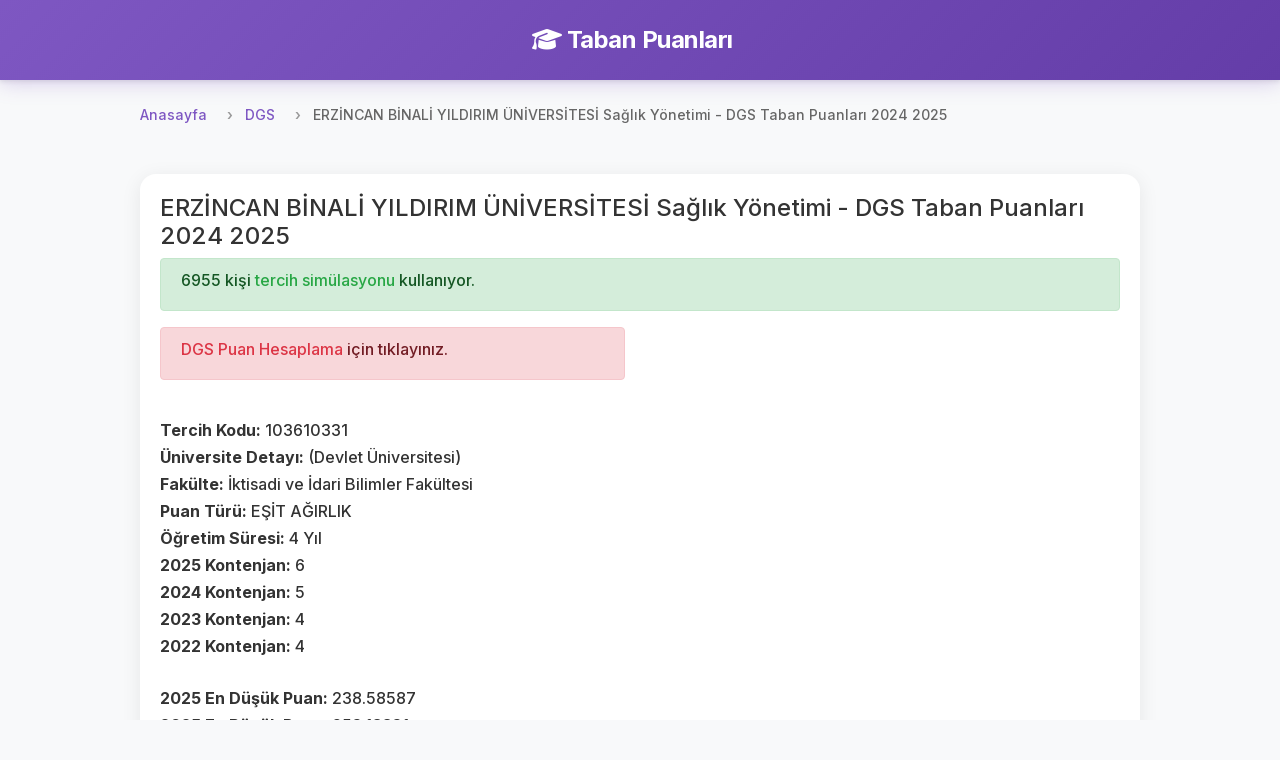

--- FILE ---
content_type: text/html; charset=UTF-8
request_url: https://tabanpuanlari.net/dgs/103610331
body_size: 3936
content:
<!DOCTYPE html>
<html lang="tr">
<head>
    <meta charset="utf-8">
    <meta name="viewport" content="width=device-width, initial-scale=1, shrink-to-fit=no">
    <meta name="description" content="Sağlık Yönetimi  - DGS Taban Puanları 2024 2025">
    <title>ERZİNCAN BİNALİ YILDIRIM ÜNİVERSİTESİ  Sağlık Yönetimi - DGS Taban Puanları 2024 2025</title>
    <link href="https://fonts.googleapis.com/icon?family=Material+Icons" rel="stylesheet">
    <link rel="stylesheet" href="https://cdnjs.cloudflare.com/ajax/libs/font-awesome/6.4.0/css/all.min.css">
    <script src="/js/jquery-3.4.1.min.js"></script>
    <script src="/js/bootstrap.min.js"></script>
    <link rel="stylesheet" href="/css/bootstrap.min.css"/>
    <link rel="stylesheet" href="/css/style.css?v=27"/>
    <!-- Global site tag (gtag.js) - Google Analytics -->
    <script async src="https://www.googletagmanager.com/gtag/js?id=UA-12965746-1"></script>
    <script>
        window.dataLayer = window.dataLayer || [];

        function gtag() {
            dataLayer.push(arguments);
        }

        gtag('js', new Date());

        gtag('config', 'UA-12965746-1');
    </script>
    <script async src="https://pagead2.googlesyndication.com/pagead/js/adsbygoogle.js"></script>
    <script data-ad-client="ca-pub-7647590832779597" async
            src="https://pagead2.googlesyndication.com/pagead/js/adsbygoogle.js"></script>
    <script type="text/javascript"
            src="https://app.insertchatgpt.com/widgets/bubble.js?widget_id=2d1bf0b1-c35a-4ca5-93b5-4f5c1409277a"
            async></script>
</head>
<body>
<header>
    <div class="navbar navbar-dark shadow-sm">
        <div class="container d-flex justify-content-center">
            <a href="/" class="navbar-brand animate-fadeIn">
                <i class="fas fa-graduation-cap me-2"></i>
                <strong>Taban Puanları</strong>
            </a>
        </div>
    </div>
</header>


<main role="main">
    <div class="main-content-wrapper pt-2">
        <nav aria-label="breadcrumb">
    <ol class="breadcrumb">
        <li class="breadcrumb-item"><a href="/">Anasayfa</a></li>
        <li class="breadcrumb-item"><a href="/dgs">DGS</a></li>
        <li class="breadcrumb-item active" aria-current="page">ERZİNCAN BİNALİ YILDIRIM ÜNİVERSİTESİ  Sağlık Yönetimi - DGS Taban Puanları 2024 2025</li>
    </ol>
</nav>
<div class="row">
    <div class="col s12">
        <div class="card">
            <div class="card-body ">
                <h4>ERZİNCAN BİNALİ YILDIRIM ÜNİVERSİTESİ  Sağlık Yönetimi - DGS Taban Puanları 2024 2025</h4>
                <div class="alert alert-success" role="alert">
                    <h6>
                        6955 kişi <a class="text-success" href="https://tercihdonemi.net/dgs">
                            tercih simülasyonu
                        </a> kullanıyor.
                    </h6>
                </div>
                <div class="row">
                    <div class="col-md-6">
                        <div class="alert alert-danger" role="alert">
                            <h6><a class="text-danger" href="https://tabanpuanlari.net/dgs/puan">
                                    DGS Puan Hesaplama</a> için tıklayınız.</h6>
                        </div>


                        <br>
                        <h6><b>Tercih Kodu: </b>103610331</h6>
                        <h6><b>Üniversite Detayı: </b>(Devlet Üniversitesi)</h6>
                        <h6><b>Fakülte: </b>İktisadi ve İdari Bilimler Fakültesi</h6>
                        <h6><b>Puan Türü: </b>EŞİT AĞIRLIK</h6>
                        <h6><b>Öğretim Süresi: </b>4 Yıl</h6>
                        <h6><b>2025 Kontenjan: </b>6</h6>
                        <h6><b>2024 Kontenjan: </b>5</h6>
                        <h6><b>2023 Kontenjan: </b>4</h6>
                        <h6><b>2022 Kontenjan: </b>4</h6>
                        <br>
                        <h6><b>2025 En Düşük Puan: </b>238.58587</h6>
                        <h6><b>2025 En Büyük Puan: </b>253.18831</h6>
                        <h6><b>2025 Sıralama: </b>32769</h6>
                        <br>
                        <br>
                        <h6><b>2024 En Düşük Puan: </b>244.18484</h6>
                        <h6><b>2024 En Büyük Puan: </b>255.6969</h6>
                        <h6><b>2024 Sıralama: </b>31116</h6>
                        <br>
                        <br>
                        <h6><b>2023 En Düşük Puan: </b>249.27867</h6>
                        <h6><b>2023 En Büyük Puan: </b>270.98491</h6>
                        <h6><b>2023 Sıralama: </b>31752</h6>
                        <br>
                        <h6><b>2022 En Düşük Puan: </b>243.58702</h6>
                        <h6><b>2022 En Büyük Puan: </b>252.19536</h6>
                        <h6><b>2022 Sıralama: </b>41316</h6>
                        <br>
                        <h6><b>2021 En Düşük Puan: </b>246.83686</h6>
                        <h6><b>2021 En Büyük Puan: </b>270.65384</h6>
                        <h6><b>2021 Sıralama: </b>37955</h6>
                        <br>
                        <h6><b>2020 En Düşük Puan: </b>245.24519</h6>
                        <h6><b>2020 En Büyük Puan: </b>275.75381</h6>
                        <h6><b>2020 Sıralama: </b>34218</h6>
                    </div>
                    <div class="col-md-6">
                        <ins class="adsbygoogle"
                             style="display:inline-block;width:250px;height:250px"
                             data-ad-client="ca-pub-7647590832779597"
                             data-ad-slot="6514548591"></ins>
                        <script>
                            (adsbygoogle = window.adsbygoogle || []).push({});
                        </script>
                    </div>
                </div>
            </div>
        </div>
        <div class="card mt-2">
            <div class="card-body">
                <div class="row">
                    <div class="col-md-12">
                        <h5>2021'de bu bölümü tercih eden kullanıcıların sıralamaları</h5>
                        <div class="list-group">
                            <button type="button" class="list-group-item list-group-item-action" onclick="openUserTercihModal(468155)">29608</button><button type="button" class="list-group-item list-group-item-action" onclick="openUserTercihModal(333418)">44049</button><button type="button" class="list-group-item list-group-item-action" onclick="openUserTercihModal(470382)">47049</button><button type="button" class="list-group-item list-group-item-action" onclick="openUserTercihModal(304015)">66971</button><button type="button" class="list-group-item list-group-item-action" onclick="openUserTercihModal(463973)">78885</button><button type="button" class="list-group-item list-group-item-action" onclick="openUserTercihModal(471446)">87417</button><button type="button" class="list-group-item list-group-item-action" onclick="openUserTercihModal(116868)">89419</button><button type="button" class="list-group-item list-group-item-action" onclick="openUserTercihModal(455970)">143640</button>                        </div>
                    </div>
                </div>
            </div>
        </div>
    </div>
</div>


<div class="modal fade" id="userTercihModal" tabindex="-1" role="dialog" aria-labelledby="userTercihModalLabel"
     aria-hidden="true">
    <div class="modal-dialog" role="document">
        <div class="modal-content">
            <div class="modal-header">
                <h5 class="modal-title" id="userTercihModalLabel">Kullanıcı Tercihleri</h5>
                <button type="button" class="close" data-dismiss="modal" aria-label="Close">
                    <span aria-hidden="true">&times;</span>
                </button>
            </div>
            <div class="modal-body">
                <ul class="list-group" id="userTercihList">

                </ul>
            </div>
            <div class="modal-footer">

            </div>
        </div>
    </div>
</div>
<script>
    function openUserTercihModal(uid) {
        $.get('/dgs/UserTercihs2020/' + uid, (res) => {
            $('#userTercihList').html('');
            res.forEach(function (item) {
                $('#userTercihList').append(`
                <li class="list-group-item">${item['id']} ${item['universite']} ${item['isim']} ${item['aciklama']} </li>
            `);
            })

            $('#userTercihModal').modal('show');

        });
    }
</script>
    </div>

    <!-- Left Side Ad -->
    <div class="side-ad-left">
        <script async src="https://pagead2.googlesyndication.com/pagead/js/adsbygoogle.js"></script>
        <!-- left_side -->
        <ins class="adsbygoogle"
             style="display:inline-block;width:160px;height:600px"
             data-ad-client="ca-pub-7647590832779597"
             data-ad-slot="1234567890"></ins>
        <script>
            (adsbygoogle = window.adsbygoogle || []).push({});
        </script>
    </div>

    <!-- Right Side Ad -->
    <div class="side-ad-right">
        <script async src="https://pagead2.googlesyndication.com/pagead/js/adsbygoogle.js"></script>
        <!-- right_side -->
        <ins class="adsbygoogle"
             style="display:inline-block;width:160px;height:600px"
             data-ad-client="ca-pub-7647590832779597"
             data-ad-slot="5956876179"></ins>
        <script>
            (adsbygoogle = window.adsbygoogle || []).push({});
        </script>
    </div>
</main>

<footer class="footer mt-5 py-4 bg-light">
    <div class="container">
        <div class="row">
            <div class="col-md-6 mb-3 mb-md-0">
                <h5 class="mb-3">Platformlarımız</h5>
                <div class="d-flex flex-column">
                    <a href="https://tabanpuanlari.net/" class="text-decoration-none mb-2">
                        <i class="fas fa-graduation-cap me-1"></i> Taban Puanları
                    </a>
                    <a href="https://tercihdonemi.net/" class="text-decoration-none mb-2">
                        <i class="fas fa-university me-1"></i> Tercih Dönemi
                    </a>
                    <a href="https://iluno.io/" class="text-decoration-none mb-2">
                        <i class="fas fa-globe me-1"></i> İluno
                    </a>
                </div>
            </div>
            <div class="col-md-6 text-md-end">
                <a href="/hakkinda/gizlilik-politikasi/" class="text-decoration-none mb-2 d-block">
                    Gizlilik ve Güvenlik Politikası
                </a>
                <p class="text-muted mb-0">
                    <small>&copy; 2010-2026 Luno Teknoloji Yatırımları Limited Şirketi. Tüm hakları saklıdır.</small>
                </p>
            </div>
        </div>
    </div>
</footer>
<div class="modal fade" id="tusModal" tabindex="-1" role="dialog" aria-labelledby="tusModalLabel"
     aria-hidden="true">
    <div class="modal-dialog" role="document">
        <div class="modal-content">
            <div class="modal-header">
                <h5 class="modal-title" id="tusModalLabel">TUS Tercih Simülasyonu Yayınlandı</h5>
                <button type="button" class="close" data-dismiss="modal" aria-label="Close">
                    <span aria-hidden="true">&times;</span>
                </button>
            </div>
            <div class="modal-body">

                                <h3>Toplam 3799 kişi TUS tercih simülasyonunu kullanıyor.</h3>
            </div>
            <div class="modal-footer">
                <a href="http://tercihdonemi.net/tus" class="btn btn-success">
                    TUS Tercih Simülasyonuna Git
                </a>
            </div>
        </div>
    </div>
</div>
<script>
    var table = document.getElementById("filterTable");

    function filterTable() {
        // Declare variables
        var input, filter, tr, td, i, j, txtValue, found;
        input = document.getElementById("searchInput");
        filter = input.value.toUpperCase();

        tr = table.getElementsByTagName("tr");

        // Loop through all table rows, and hide those who don't match the search query
        for (i = 1; i < tr.length; i++) { // Start from 1 to skip header row
            found = false;
            td = tr[i].getElementsByTagName("td");
            
            // Loop through all columns in the row
            for (j = 0; j < td.length; j++) {
                if (td[j]) {
                    txtValue = td[j].innerText || td[j].textContent;
                    if (txtValue.toUpperCase().indexOf(filter) > -1) {
                        found = true;
                        break; // If found in any column, no need to check others
                    }
                }
            }
            
            if (found) {
                tr[i].style.display = "";
            } else {
                tr[i].style.display = "none";
            }
        }
    }

    if (table) {
        $(table).before(`<div class="m-1">
            <input autocomplete="off" class="form-control" type="text" id="searchInput" onkeyup="filterTable()"
                   placeholder="Bir arama yapın..">
        </div>`);
    }
    if (window.location.pathname.indexOf('/tus') != -1) {
        //$('#tusModal').modal('show');
    }

</script>
<script defer src="https://static.cloudflareinsights.com/beacon.min.js/vcd15cbe7772f49c399c6a5babf22c1241717689176015" integrity="sha512-ZpsOmlRQV6y907TI0dKBHq9Md29nnaEIPlkf84rnaERnq6zvWvPUqr2ft8M1aS28oN72PdrCzSjY4U6VaAw1EQ==" data-cf-beacon='{"version":"2024.11.0","token":"2c7c2ffaa9ca47e3995b56c9defb4e91","r":1,"server_timing":{"name":{"cfCacheStatus":true,"cfEdge":true,"cfExtPri":true,"cfL4":true,"cfOrigin":true,"cfSpeedBrain":true},"location_startswith":null}}' crossorigin="anonymous"></script>
</body>
</html>


--- FILE ---
content_type: text/html; charset=utf-8
request_url: https://www.google.com/recaptcha/api2/aframe
body_size: 266
content:
<!DOCTYPE HTML><html><head><meta http-equiv="content-type" content="text/html; charset=UTF-8"></head><body><script nonce="suJBdjuFmDb0pGrOppQtIg">/** Anti-fraud and anti-abuse applications only. See google.com/recaptcha */ try{var clients={'sodar':'https://pagead2.googlesyndication.com/pagead/sodar?'};window.addEventListener("message",function(a){try{if(a.source===window.parent){var b=JSON.parse(a.data);var c=clients[b['id']];if(c){var d=document.createElement('img');d.src=c+b['params']+'&rc='+(localStorage.getItem("rc::a")?sessionStorage.getItem("rc::b"):"");window.document.body.appendChild(d);sessionStorage.setItem("rc::e",parseInt(sessionStorage.getItem("rc::e")||0)+1);localStorage.setItem("rc::h",'1769012643817');}}}catch(b){}});window.parent.postMessage("_grecaptcha_ready", "*");}catch(b){}</script></body></html>